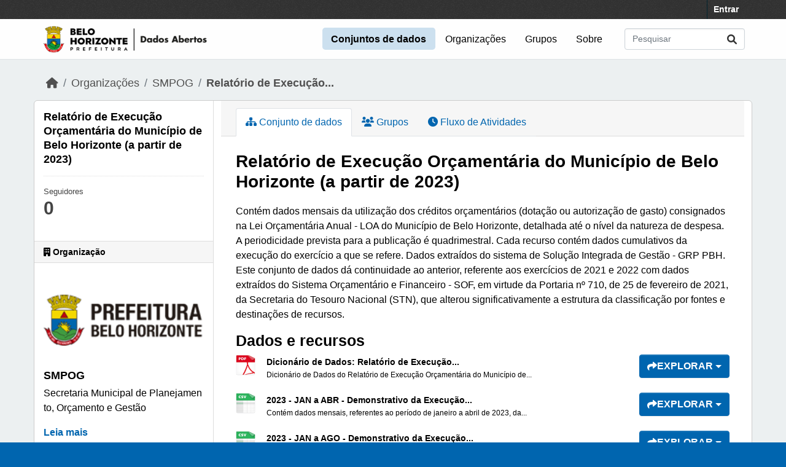

--- FILE ---
content_type: text/html; charset=utf-8
request_url: https://dados.pbh.gov.br/dataset/relatorio-de-execucao-orcamentaria-do-municipio-de-belo-horizonte-a-partir-de-2023
body_size: 6899
content:
<!DOCTYPE html>
<!--[if IE 9]> <html lang="pt_BR" class="ie9"> <![endif]-->
<!--[if gt IE 8]><!--> <html lang="pt_BR"  > <!--<![endif]-->
  <head>
    <meta charset="utf-8" />
      <meta name="csrf_field_name" content="_csrf_token" />
      <meta name="_csrf_token" content="IjgyYWM2MTQ4MzlhMzA2ZWY3NWViOTk4NWI3ZjNjZTg2MzZmNzM5NmMi.aWt0vw.34a4sVQpONK44wt2okllivjp8IU" />

      <meta name="generator" content="ckan 2.10.5" />
      <meta name="viewport" content="width=device-width, initial-scale=1.0">
    
  
  
  
  
  
	<!-- Google tag (gtag.js) -->
	<script async src="https://www.googletagmanager.com/gtag/js?id=G-K22N3J8C0K"></script>
	<script>
  		window.dataLayer = window.dataLayer || [];
  		function gtag(){dataLayer.push(arguments);}
  		gtag('js', new Date());
  		gtag('config', 'G-K22N3J8C0K');
	</script>
    

  


    
    <title>Relatório de Execução Orçamentária do Município de Belo Horizonte (a partir de 2023) - Conjunto de dados - Portal de Dados Abertos</title>

    
    <link rel="shortcut icon" href="/base/images/ckan.ico" />
    
  
      
      
      
    
  


    
      
      
    
  
  <meta property="og:title" content="Relatório de Execução Orçamentária do Município de Belo Horizonte (a partir de 2023) - Portal de Dados Abertos">
  <meta property="og:description" content="Contém dados mensais da utilização dos créditos orçamentários (dotação ou autorização de gasto) consignados na Lei Orçamentária Anual - LOA do Município de Belo Horizonte, detalhada até o nível da...">


    
    <link href="/webassets/vendor/f3b8236b_select2.css" rel="stylesheet"/>
<link href="/webassets/vendor/d05bf0e7_fontawesome.css" rel="stylesheet"/>
<link href="/webassets/base/1c87a999_main.css" rel="stylesheet"/>
<link href="/webassets/ckanext-activity/6ac15be0_activity.css" rel="stylesheet"/><style>
        /* estilos para dados-abertos usando cores do padrao de interfaces 2024 */
/* 05-07-2024 */
/* substituicao para periodo eleitoral */

:root {
    --azul: #0065af;
    --azul-escuro: #002a49;
   --azul-claro: #cce0ef;
    --verde: #009e3b;
    --verde-claro: #ccecd8;
}

@import url('https://fonts.googleapis.com/css2?family=Roboto:ital,wght@0,100;0,300;0,400;0,500;0,700;0,900;1,100;1,300;1,400;1,500;1,700;1,900&display=swap');

html {
	background-color: var(--azul);
}
body {
	font-family: 'roboto', arial, helvetica, sans-serif;
	font-size: 16px;
	font-weight: normal;
	line-height: 1.5;
	color: #000000;
       background-color: #ecf0f1;
       background-image: none;
}

a { color: var(--azul);
}
.nav-link, .page-header .nav-tabs li a { color: var(--azul);
}

.account-masthead {
	min-height: 30px;
	color: #ffffff;
	background: #333333 url("../../base/images/bg.png");
}
.account-masthead .account ul li a {
	color: #ffffff;
	font-size: 14px;
	font-weight: bold;
	line-height: 31px;
}

.navbar {
	position: relative;
	display: flex;
	flex-wrap: wrap;
	align-items: center;
	justify-content: space-between;
	padding-top: 0.1rem;
	padding-bottom: 0.1rem;
}
ul.navbar-nav li a { font-size: 1rem; 
}
ul.navbar-nav li.active a { font-weight: 600; 
}


.masthead { padding: 1px !important;
}

.masthead {
	background: #fefefe url("../../base/images/bg.png");
       background-image: none !important;
       border-bottom: 1px solid #dee2e6;
}

.masthead .main-navbar ul li a {
	padding: 0.6rem 0.9rem;
	color: #000000;
	text-decoration: none;
}
.masthead .main-navbar ul li:hover a, 
.masthead .main-navbar ul li:focus a, 
.masthead .main-navbar ul li.active a {
	border-radius: 0.3rem;
	background-color: #cce0ef;
}

/* ----------------------------------------- */

.homepage .hero {
	background: url("../../base/images/background-tile.png");
	padding: 20px 0;
        background-image: none;
}


.homepage .module-search .search-form {
	border-radius: 0.25rem;
	background-color: var(--azul)!important;
	padding: 30px 20px;
}

form.module-content.search-form h3.heading { 
color: #ffffff; 
text-transform: uppercase; 
}

.homepage .module-search .tags {
	margin-top: -5px;
	padding: 5px 10px 10px 10px;
	background-color: var(--azul-escuro);
}
.homepage .module-search .tags h3, 
.homepage .module-search .tags .h3, 
.homepage .module-search .tags .tag {
	display: block;
	float: left;
	margin: 5px 10px 0 0;
        font-size: 1.25rem;
}
a.tag {
	text-decoration: none;
	color: #000000;
	background-color: #ffffff;
	border: 1px solid var(--verde);
	box-shadow: inset 0 1px 0 #3d97b3;
        color: #ffffff;
	background-color: var(--verde);
}
a.tag:hover {
	text-decoration: none;
	color: #000000;
	background-color: var(--verde-claro);
	border: 1px solid var(--verde);
	box-shadow: inset 0 1px 0 #3d97b3;
}

.homepage .module-promotion {
	background: transparent;
	padding: 30px;
}
.homepage .module-promotion p {
	font-size: 1.10rem;
}

.homepage .module-feeds {
	padding: 2rem 0;
	background: #eee url("../../base/images/bg.png");
        background-image: none;
        background-color: transparent;
}

.homepage .module-stats .card ul li {
	float: left;
	width: 100%;
	font-weight: 600;
	margin: .5rem;
}

.homepage .module-feeds .module-stats {
	border-left: 2px solid var(--verde);
}

.homepage .module-feeds .module-stats a {
	font-size: 1.6rem;
	background: transparent;
}

div .module-promotion.card.box { padding: 1px;  
}

div .module-promotion.card.box,
div.module-stats div.card.box { 
      border: none; 
      background-color: transparent;  
}

.media-overlay {
	position: relative;
	min-height: 35px;
	display: none;
}

/* -------------------------------------- pagina de dados */

.module-narrow .nav-item.active > a, 
.module-narrow .nav-aside li.active a {
	position: relative;
	color: #ffffff;
	background-color: var(--verde);
}
.module-narrow .nav-item.active > a::before, 
.module-narrow .nav-aside li.active a::before {
	content: " ";
	position: absolute;
	border: 20px solid transparent;
	border-right: none;
	border-left-color: var(--verde);
	border-left-width: 6px;
	top: 0;
	bottom: 0;
	right: -6px;
	width: 6px;
	height: 34px;
}

.module-narrow .nav-item > a, 
.module-narrow .nav-aside li a {
	padding-left: 15px;
	padding-right: 15px;
	font-size: 1rem;
}

.module-narrow  .nav-item.active a  {
	font-weight: 600;
}

.module-narrow .nav-item.active > a:hover, .module-narrow .nav-aside li.active a:hover {
	color: #ffffff;
	background-color: var(--verde);
}

/* -------------------------------------- rodape */

.site-footer {
	background: var(--azul) url("../../base/images/bg.png");
	padding: 20px 0;
        background-image: none;
}
.site-footer a {
	color: #ffffff;
}

/* --------------------------------------- geral */
.box, .wrapper {
	background-color: #fff;
	border: 1px solid #ccc;
	border-radius: 6px;
	box-shadow: 0 0 0 0 rgba(0, 0, 0, 0.05);
}

.main {
	padding: 20px 0;
	background: #eee url("../../base/images/bg.png");
        background: transparent;
        background-image: none;
}

.btn { text-transform: uppercase;  font-size: 1rem; }


.btn-primary {
	color: #ffffff;
	background-color: var(--azul) !important;
	border-color: var(--azul) !important;
	box-shadow: inset 0 1px 0 rgba(255, 255, 255, 0.15), 0 1px 1px rgba(0, 0, 0, 0.075);
}
.btn-primary:hover {
	background-color: #004272;
	border-color:  var(--azul);
}

.page-item.active .page-link {
	z-index: 3;
	color: #fff;
	background-color: var(--azul);
	border-color: #206b82;
}

/* --------------------------------------- orgs e grups */

.dataset-heading {
	font-size: 16px;
	margin-top: 0;
	margin-bottom: 8px;
	line-height: 1.3;
	border-bottom: 1px solid var(--verde);
}

.media-grid {
	padding-left: 0;
	margin: 0;
	list-style: none;
	min-height: 30vh;
	padding-top: 1rem;
	border: 1px solid #ffffff;
	background: transparent;
	background-color: transparent;
	background-image: none;
	background-color: #ffffff;
	border-bottom: 1px solid #dddddd !important;
}
.media-item {
	position: relative;
	float: left;
	padding: 0.5rem;
	margin: 0;
	margin-bottom: 0.5rem;
	margin-left: 1rem;
	margin-right: 1rem;
	border-radius: 4px;
	background-color: #efefefbb;
	width: 10rem;
	min-height: 13rem;
	height: 15rem;
	text-align: center;
	border-color: transparent !important;
	border-top: 1px solid transparent !important;
}

.media-item .media-image {
	margin-bottom: 5px;
	margin-left: auto;
	margin-right: auto;
	width: auto;
	max-height: 5rem !important;
	padding: 0.1rem;
	border: 1px solid #e1e1e1;
	border-radius: 6px;
	background-color: #ffffff;
}
.media-heading {
	font-size: 1rem;
	line-height: 1.2;
	margin: 0;
	word-break: break-all;
	word-break: normal;
	hyphens: auto;
}
.media-item .count, .media-item .count {
	display: block;
	text-align: center;
	background-color: transparent;
	color: #808080;
	margin-top: 1px;
	font-size: 0.7rem;
	font-weight: 800;
	text-transform: uppercase;
	line-height: 1.2;
	padding: 0;
}
.media-view {
	position: absolute;
	top: 0;
	left: 0;
	right: 0;
	bottom: 0;
	border: 1px solid transparent;
	overflow: hidden;
	transition: all 0.2s ease-in;
	border-radius: 4px;
}

.media-description {
	word-wrap: normal;
	word-break: normal;
	font-size: 0.90rem;
	margin-bottom: 0.35rem;
}

      </style>
    
  </head>

  
  <body data-site-root="https://dados.pbh.gov.br/" data-locale-root="https://dados.pbh.gov.br/" >

    
    <div class="visually-hidden-focusable"><a href="#content">Skip to main content</a></div>
  

  
    

 
<div class="account-masthead">
  <div class="container">
     
    <nav class="account not-authed" aria-label="Account">
      <ul class="list-unstyled">
        
        <li><a href="/user/login">Entrar</a></li>
         
      </ul>
    </nav>
     
  </div>
</div>

<header class="masthead">
  <div class="container">
      
    <nav class="navbar navbar-expand-lg navbar-light">
      <hgroup class="header-image navbar-left">

      
      
      <a class="logo" href="/">
        <img src="/uploads/admin/2025-05-15-114054.703674logo-menu-pbh-2025-preto.png" alt="Portal de Dados Abertos"
          title="Portal de Dados Abertos" />
      </a>
      
      

       </hgroup>
      <button class="navbar-toggler" type="button" data-bs-toggle="collapse" data-bs-target="#main-navigation-toggle"
        aria-controls="main-navigation-toggle" aria-expanded="false" aria-label="Toggle navigation">
        <span class="fa fa-bars text-white"></span>
      </button>

      <div class="main-navbar collapse navbar-collapse" id="main-navigation-toggle">
        <ul class="navbar-nav ms-auto mb-2 mb-lg-0">
          
            
              
              

		          <li class="active"><a href="/dataset/">Conjuntos de dados</a></li><li><a href="/organization/">Organizações</a></li><li><a href="/group/">Grupos</a></li><li><a href="/about">Sobre</a></li>
	          
          </ul>

      
      
          <form class="d-flex site-search" action="/dataset/" method="get">
              <label class="d-none" for="field-sitewide-search">Search Datasets...</label>
              <input id="field-sitewide-search" class="form-control me-2"  type="text" name="q" placeholder="Pesquisar" aria-label="Pesquisar conjuntos de dados..."/>
              <button class="btn" type="submit" aria-label="Submit"><i class="fa fa-search"></i></button>
          </form>
      
      </div>
    </nav>
  </div>
</header>

  
    <div class="main">
      <div id="content" class="container">
        
          
            <div class="flash-messages">
              
                
              
            </div>
          

          
            <div class="toolbar" role="navigation" aria-label="Breadcrumb">
              
                
                  <ol class="breadcrumb">
                    
<li class="home"><a href="/" aria-label="Início"><i class="fa fa-home"></i><span> Início</span></a></li>
                    
  
    
    
      
      
      <li><a href="/organization/">Organizações</a></li>
      <li><a href="/organization/smpog" title="SMPOG">SMPOG</a></li>
    
    <li class="active"><a href="/dataset/relatorio-de-execucao-orcamentaria-do-municipio-de-belo-horizonte-a-partir-de-2023" title="Relatório de Execução Orçamentária do Município de Belo Horizonte (a partir de 2023)">Relatório de Execução...</a></li>
  

                  </ol>
                
              
            </div>
          

          <div class="row wrapper">
            
            
            

            
              <aside class="secondary col-md-3">
                
                

  

  
    

  
    <section class="module module-narrow">
      <div class="module context-info">
        <div class="module-content">
          
            
              <h1 class="heading">Relatório de Execução Orçamentária do Município de Belo Horizonte (a partir de 2023)</h1>
            
            
              
              <div class="nums">
                <dl>
                  <dt>Seguidores</dt>
                  <dd data-module="followers-counter" data-module-id="2594bf55-55ec-4ea8-9230-e270705ff414" data-module-num_followers="0"><span>0</span></dd>
                </dl>
              </div>
            
            
              
                <div class="follow_button">
                  
                </div>
              
            
          
        </div>
      </div>
    </section>
  

  

  
    
      
      





  <div class="module module-narrow module-shallow context-info">
    
      <h2 class="module-heading"><i class="fa fa-building"></i> Organização</h2>
    
    <section class="module-content">
      
      
        <div class="image">
          <a href="/organization/smpog">
            <img src="https://ckan.pbh.gov.br/uploads/group/2022-11-07-172048.678786dados-abertosorg-pbh.png" width="200" alt="smpog" />
          </a>
        </div>
      
      
      <h1 class="heading">SMPOG
        
      </h1>
      
      
      
        <p class="description">
          Secretaria Municipal de Planejamento, Orçamento e Gestão
        </p>
        <p class="read-more">
          <a href="/organization/about/smpog">Leia mais</a>
        </p>
      
      
      
      
    </section>
  </div>
  
    
  

  
    

  <section class="module module-narrow social">
    
      <h2 class="module-heading"><i class="fa fa-share-square"></i> Social</h2>
    
    
      <ul class="nav nav-simple">
        <li class="nav-item"><a href="https://twitter.com/share?url=https://dados.pbh.gov.br/dataset/relatorio-de-execucao-orcamentaria-do-municipio-de-belo-horizonte-a-partir-de-2023" target="_blank"><i class="fa-brands fa-twitter-square"></i> Twitter</a></li>
        <li class="nav-item"><a href="https://www.facebook.com/sharer.php?u=https://dados.pbh.gov.br/dataset/relatorio-de-execucao-orcamentaria-do-municipio-de-belo-horizonte-a-partir-de-2023" target="_blank"><i class="fa-brands fa-facebook-square"></i> Facebook</a></li>
      </ul>
    
  </section>

  

  
    


  
      
        <section class="module module-narrow module-shallow license">
          
            <h2 class="module-heading"><i class="fa fa-lock"></i> Licença</h2>
          
          
            <p class="module-content">
              
                
  
    <a href="http://www.opendefinition.org/licenses/cc-by" rel="dc:rights">Creative Commons Atribuição</a>
  

                
                  <a href="http://opendefinition.org/okd/" title="Este conjunto de dados satisfaz a Definição de Aberto - Open Definition.">
                      <img class="open-data" src="/base/images/od_80x15_blue.png" alt="[Open Data]" />
                  </a>
                
              
            </p>
          
        </section>
      
  

  


              </aside>
            

            
              <div class="primary col-md-9 col-xs-12" role="main">
                
                
                  <article class="module">
                    
                      <header class="module-content page-header">
                        
                        <ul class="nav nav-tabs">
                          
  
  <li class="active"><a href="/dataset/relatorio-de-execucao-orcamentaria-do-municipio-de-belo-horizonte-a-partir-de-2023"><i class="fa fa-sitemap"></i> Conjunto de dados</a></li>
  <li><a href="/dataset/groups/relatorio-de-execucao-orcamentaria-do-municipio-de-belo-horizonte-a-partir-de-2023"><i class="fa fa-users"></i> Grupos</a></li>

  <li><a href="/dataset/activity/relatorio-de-execucao-orcamentaria-do-municipio-de-belo-horizonte-a-partir-de-2023"><i class="fa fa-clock"></i> Fluxo de Atividades</a></li>

                        </ul>
                      </header>
                    
                    <div class="module-content">
                      
                      
  
                      
  
    
    <h1>
      
        Relatório de Execução Orçamentária do Município de Belo Horizonte (a partir de 2023)
        
        
      
    </h1>
    
      
        <div class="notes embedded-content">
          <p>Contém dados mensais da utilização dos créditos orçamentários (dotação ou autorização de gasto) consignados na Lei Orçamentária Anual - LOA do Município de Belo Horizonte, detalhada até o nível da natureza de despesa. A periodicidade prevista para a publicação é quadrimestral. Cada recurso contém dados cumulativos da execução do exercício a que se refere. Dados extraídos do sistema de Solução Integrada de Gestão - GRP PBH. Este conjunto de dados dá continuidade ao anterior, referente aos exercícios de 2021 e 2022 com dados extraídos do Sistema Orçamentário e Financeiro - SOF, em virtude da Portaria nº 710, de 25 de fevereiro de 2021, da Secretaria do Tesouro Nacional (STN), que alterou significativamente a estrutura da classificação por fontes e destinações de recursos.</p>
        </div>
      
    
    
    <span class="insert-comment-thread"></span>
  

  
    

<section id="dataset-resources" class="resources">
  <h2>Dados e recursos</h2>
  
    
      <ul class="resource-list">
        
  
    
    



<li class="resource-item" data-id="7682a9c4-5316-4ab0-bed7-2bf42cfd0613">
  
  <a class="heading" href="/dataset/relatorio-de-execucao-orcamentaria-do-municipio-de-belo-horizonte-a-partir-de-2023/resource/7682a9c4-5316-4ab0-bed7-2bf42cfd0613" title="Dicionário de Dados: Relatório de Execução Orçamentária do Município de Belo Horizonte (a partir de 2023)">
    Dicionário de Dados: Relatório de Execução...<span class="format-label" property="dc:format" data-format="pdf">PDF</span>
    

  </a>
  
  
    <p class="description">
      
        Dicionário de Dados do Relatório de Execução Orçamentária do Município de...
      
    </p>
  
  
  
  <div class="dropdown btn-group">
    <a href="#" class="btn btn-primary dropdown-toggle" type="button" id="dropdownExplorer" data-bs-toggle="dropdown" aria-expanded="false">
      <i class="fa fa-share"></i>
      Explorar
      <span class="caret"></span>
    </a>
    <ul class="dropdown-menu" aria-labelledby="dropdownExplorer">
      
        
  
    
          <li>
            <a class="dropdown-item" href="/dataset/relatorio-de-execucao-orcamentaria-do-municipio-de-belo-horizonte-a-partir-de-2023/resource/7682a9c4-5316-4ab0-bed7-2bf42cfd0613">
              
                <i class="fa fa-chart-bar"></i>
                Pré-visualização
              
            </a>
          </li>
        
  




        
      <li>
        <a class="dropdown-item resource-url-analytics" href="https://ckan.pbh.gov.br/dataset/2594bf55-55ec-4ea8-9230-e270705ff414/resource/7682a9c4-5316-4ab0-bed7-2bf42cfd0613/download/dicionario-dados-dcco-2023.pdf" target="_blank" rel="noreferrer">
          
            <i class="fa fa-arrow-circle-down"></i>
            Baixar
          
        </a>
      </li>
      
      
      
    </ul>
  </div>
  
  
</li>
  
    
    



<li class="resource-item" data-id="b536bb85-0ae6-4eb2-905e-87191352492e">
  
  <a class="heading" href="/dataset/relatorio-de-execucao-orcamentaria-do-municipio-de-belo-horizonte-a-partir-de-2023/resource/b536bb85-0ae6-4eb2-905e-87191352492e" title="2023 - JAN a ABR - Demonstrativo da Execução Orçamentária">
    2023 - JAN a ABR - Demonstrativo da Execução...<span class="format-label" property="dc:format" data-format="csv">CSV</span>
    

  </a>
  
  
    <p class="description">
      
        Contém dados mensais, referentes ao período de janeiro a abril de 2023, da...
      
    </p>
  
  
  
  <div class="dropdown btn-group">
    <a href="#" class="btn btn-primary dropdown-toggle" type="button" id="dropdownExplorer" data-bs-toggle="dropdown" aria-expanded="false">
      <i class="fa fa-share"></i>
      Explorar
      <span class="caret"></span>
    </a>
    <ul class="dropdown-menu" aria-labelledby="dropdownExplorer">
      
        
  
    
          <li>
            <a class="dropdown-item" href="/dataset/relatorio-de-execucao-orcamentaria-do-municipio-de-belo-horizonte-a-partir-de-2023/resource/b536bb85-0ae6-4eb2-905e-87191352492e">
              
                <i class="fa fa-chart-bar"></i>
                Pré-visualização
              
            </a>
          </li>
        
  




        
      <li>
        <a class="dropdown-item resource-url-analytics" href="https://ckan.pbh.gov.br/dataset/2594bf55-55ec-4ea8-9230-e270705ff414/resource/b536bb85-0ae6-4eb2-905e-87191352492e/download/movto_credito_det.csv" target="_blank" rel="noreferrer">
          
            <i class="fa fa-arrow-circle-down"></i>
            Baixar
          
        </a>
      </li>
      
      
      
    </ul>
  </div>
  
  
</li>
  
    
    



<li class="resource-item" data-id="cba2df82-d3a8-4af0-a18f-08dfa5eec162">
  
  <a class="heading" href="/dataset/relatorio-de-execucao-orcamentaria-do-municipio-de-belo-horizonte-a-partir-de-2023/resource/cba2df82-d3a8-4af0-a18f-08dfa5eec162" title="2023 - JAN a AGO - Demonstrativo da Execução Orçamentária">
    2023 - JAN a AGO - Demonstrativo da Execução...<span class="format-label" property="dc:format" data-format="csv">CSV</span>
    

  </a>
  
  
    <p class="description">
      
        Contém dados mensais, referentes ao período de janeiro a agosto de 2023, da...
      
    </p>
  
  
  
  <div class="dropdown btn-group">
    <a href="#" class="btn btn-primary dropdown-toggle" type="button" id="dropdownExplorer" data-bs-toggle="dropdown" aria-expanded="false">
      <i class="fa fa-share"></i>
      Explorar
      <span class="caret"></span>
    </a>
    <ul class="dropdown-menu" aria-labelledby="dropdownExplorer">
      
        
  
    
          <li>
            <a class="dropdown-item" href="/dataset/relatorio-de-execucao-orcamentaria-do-municipio-de-belo-horizonte-a-partir-de-2023/resource/cba2df82-d3a8-4af0-a18f-08dfa5eec162">
              
                <i class="fa fa-chart-bar"></i>
                Pré-visualização
              
            </a>
          </li>
        
  




        
      <li>
        <a class="dropdown-item resource-url-analytics" href="https://ckan.pbh.gov.br/dataset/2594bf55-55ec-4ea8-9230-e270705ff414/resource/cba2df82-d3a8-4af0-a18f-08dfa5eec162/download/movto_cre1ito_det-2-quad-v2.csv" target="_blank" rel="noreferrer">
          
            <i class="fa fa-arrow-circle-down"></i>
            Baixar
          
        </a>
      </li>
      
      
      
    </ul>
  </div>
  
  
</li>
  
    
    



<li class="resource-item" data-id="834e3d8c-4adc-4b44-9c36-8b643526f5d8">
  
  <a class="heading" href="/dataset/relatorio-de-execucao-orcamentaria-do-municipio-de-belo-horizonte-a-partir-de-2023/resource/834e3d8c-4adc-4b44-9c36-8b643526f5d8" title="2023 - JAN a DEZ - Demonstrativo da Execução Orçamentária">
    2023 - JAN a DEZ - Demonstrativo da Execução...<span class="format-label" property="dc:format" data-format="csv">CSV</span>
    

  </a>
  
  
    <p class="description">
      
        Contém dados mensais, referentes ao período de janeiro a dezembro de 2023, da...
      
    </p>
  
  
  
  <div class="dropdown btn-group">
    <a href="#" class="btn btn-primary dropdown-toggle" type="button" id="dropdownExplorer" data-bs-toggle="dropdown" aria-expanded="false">
      <i class="fa fa-share"></i>
      Explorar
      <span class="caret"></span>
    </a>
    <ul class="dropdown-menu" aria-labelledby="dropdownExplorer">
      
        
  
    
          <li>
            <a class="dropdown-item" href="/dataset/relatorio-de-execucao-orcamentaria-do-municipio-de-belo-horizonte-a-partir-de-2023/resource/834e3d8c-4adc-4b44-9c36-8b643526f5d8">
              
                <i class="fa fa-chart-bar"></i>
                Pré-visualização
              
            </a>
          </li>
        
  




        
      <li>
        <a class="dropdown-item resource-url-analytics" href="https://ckan.pbh.gov.br/dataset/2594bf55-55ec-4ea8-9230-e270705ff414/resource/834e3d8c-4adc-4b44-9c36-8b643526f5d8/download/movto_credito_det-3-quad-ve.csv" target="_blank" rel="noreferrer">
          
            <i class="fa fa-arrow-circle-down"></i>
            Baixar
          
        </a>
      </li>
      
      
      
    </ul>
  </div>
  
  
</li>
  
    
    



<li class="resource-item" data-id="b976aa8d-21e4-4a24-92e3-3dabb87383c5">
  
  <a class="heading" href="/dataset/relatorio-de-execucao-orcamentaria-do-municipio-de-belo-horizonte-a-partir-de-2023/resource/b976aa8d-21e4-4a24-92e3-3dabb87383c5" title="2024 - JAN a ABR - Demonstrativo da Execução Orçamentária">
    2024 - JAN a ABR - Demonstrativo da Execução...<span class="format-label" property="dc:format" data-format="csv">CSV</span>
    

  </a>
  
  
    <p class="description">
      
        Contém dados mensais, referentes ao período de janeiro a abril de 2024, da...
      
    </p>
  
  
  
  <div class="dropdown btn-group">
    <a href="#" class="btn btn-primary dropdown-toggle" type="button" id="dropdownExplorer" data-bs-toggle="dropdown" aria-expanded="false">
      <i class="fa fa-share"></i>
      Explorar
      <span class="caret"></span>
    </a>
    <ul class="dropdown-menu" aria-labelledby="dropdownExplorer">
      
        
  
    
          <li>
            <a class="dropdown-item" href="/dataset/relatorio-de-execucao-orcamentaria-do-municipio-de-belo-horizonte-a-partir-de-2023/resource/b976aa8d-21e4-4a24-92e3-3dabb87383c5">
              
                <i class="fa fa-chart-bar"></i>
                Pré-visualização
              
            </a>
          </li>
        
  




        
      <li>
        <a class="dropdown-item resource-url-analytics" href="https://ckan.pbh.gov.br/dataset/2594bf55-55ec-4ea8-9230-e270705ff414/resource/b976aa8d-21e4-4a24-92e3-3dabb87383c5/download/movto_credito_det-1-quad-2024.csv" target="_blank" rel="noreferrer">
          
            <i class="fa fa-arrow-circle-down"></i>
            Baixar
          
        </a>
      </li>
      
      
      
    </ul>
  </div>
  
  
</li>
  
    
    



<li class="resource-item" data-id="6ea8bcad-1bb2-4aa6-8268-278e49a083df">
  
  <a class="heading" href="/dataset/relatorio-de-execucao-orcamentaria-do-municipio-de-belo-horizonte-a-partir-de-2023/resource/6ea8bcad-1bb2-4aa6-8268-278e49a083df" title="2024 - JAN a AGO - Demonstrativo da Execução Orçamentária">
    2024 - JAN a AGO - Demonstrativo da Execução...<span class="format-label" property="dc:format" data-format="csv">CSV</span>
    

  </a>
  
  
    <p class="description">
      
        Contém dados mensais, referentes ao período de janeiro a agosto de 2024, da...
      
    </p>
  
  
  
  <div class="dropdown btn-group">
    <a href="#" class="btn btn-primary dropdown-toggle" type="button" id="dropdownExplorer" data-bs-toggle="dropdown" aria-expanded="false">
      <i class="fa fa-share"></i>
      Explorar
      <span class="caret"></span>
    </a>
    <ul class="dropdown-menu" aria-labelledby="dropdownExplorer">
      
        
  
    
          <li>
            <a class="dropdown-item" href="/dataset/relatorio-de-execucao-orcamentaria-do-municipio-de-belo-horizonte-a-partir-de-2023/resource/6ea8bcad-1bb2-4aa6-8268-278e49a083df">
              
                <i class="fa fa-chart-bar"></i>
                Pré-visualização
              
            </a>
          </li>
        
  




        
      <li>
        <a class="dropdown-item resource-url-analytics" href="https://ckan.pbh.gov.br/dataset/2594bf55-55ec-4ea8-9230-e270705ff414/resource/6ea8bcad-1bb2-4aa6-8268-278e49a083df/download/movto_credito_det-2-quad-2024.csv" target="_blank" rel="noreferrer">
          
            <i class="fa fa-arrow-circle-down"></i>
            Baixar
          
        </a>
      </li>
      
      
      
    </ul>
  </div>
  
  
</li>
  
    
    



<li class="resource-item" data-id="190d5bb6-7846-408c-9b33-7e6136673b86">
  
  <a class="heading" href="/dataset/relatorio-de-execucao-orcamentaria-do-municipio-de-belo-horizonte-a-partir-de-2023/resource/190d5bb6-7846-408c-9b33-7e6136673b86" title="2024 - JAN a DEZ - Demonstrativo da Execução Orçamentária">
    2024 - JAN a DEZ - Demonstrativo da Execução...<span class="format-label" property="dc:format" data-format="csv">CSV</span>
    

  </a>
  
  
    <p class="description">
      
        Contém dados mensais, referentes ao período de janeiro a dezembro de 2024, da...
      
    </p>
  
  
  
  <div class="dropdown btn-group">
    <a href="#" class="btn btn-primary dropdown-toggle" type="button" id="dropdownExplorer" data-bs-toggle="dropdown" aria-expanded="false">
      <i class="fa fa-share"></i>
      Explorar
      <span class="caret"></span>
    </a>
    <ul class="dropdown-menu" aria-labelledby="dropdownExplorer">
      
        
  
    
          <li>
            <a class="dropdown-item" href="/dataset/relatorio-de-execucao-orcamentaria-do-municipio-de-belo-horizonte-a-partir-de-2023/resource/190d5bb6-7846-408c-9b33-7e6136673b86">
              
                <i class="fa fa-chart-bar"></i>
                Pré-visualização
              
            </a>
          </li>
        
  




        
      <li>
        <a class="dropdown-item resource-url-analytics" href="https://ckan.pbh.gov.br/dataset/2594bf55-55ec-4ea8-9230-e270705ff414/resource/190d5bb6-7846-408c-9b33-7e6136673b86/download/movto_credito_det-3-quad-2024.csv" target="_blank" rel="noreferrer">
          
            <i class="fa fa-arrow-circle-down"></i>
            Baixar
          
        </a>
      </li>
      
      
      
    </ul>
  </div>
  
  
</li>
  
    
    



<li class="resource-item" data-id="8ad47474-be0a-426d-8a8d-ec22e84549c9">
  
  <a class="heading" href="/dataset/relatorio-de-execucao-orcamentaria-do-municipio-de-belo-horizonte-a-partir-de-2023/resource/8ad47474-be0a-426d-8a8d-ec22e84549c9" title="2025 - JAN a ABR - Demonstrativo da Execução Orçamentária">
    2025 - JAN a ABR - Demonstrativo da Execução...<span class="format-label" property="dc:format" data-format="csv">CSV</span>
    

  </a>
  
  
    <p class="description">
      
        Contém dados mensais, referentes ao período de janeiro a abril de 2025, da...
      
    </p>
  
  
  
  <div class="dropdown btn-group">
    <a href="#" class="btn btn-primary dropdown-toggle" type="button" id="dropdownExplorer" data-bs-toggle="dropdown" aria-expanded="false">
      <i class="fa fa-share"></i>
      Explorar
      <span class="caret"></span>
    </a>
    <ul class="dropdown-menu" aria-labelledby="dropdownExplorer">
      
        
  
    
          <li>
            <a class="dropdown-item" href="/dataset/relatorio-de-execucao-orcamentaria-do-municipio-de-belo-horizonte-a-partir-de-2023/resource/8ad47474-be0a-426d-8a8d-ec22e84549c9">
              
                <i class="fa fa-chart-bar"></i>
                Pré-visualização
              
            </a>
          </li>
        
  




        
      <li>
        <a class="dropdown-item resource-url-analytics" href="https://ckan.pbh.gov.br/dataset/2594bf55-55ec-4ea8-9230-e270705ff414/resource/8ad47474-be0a-426d-8a8d-ec22e84549c9/download/movto_credito_det-1-quad-2025.csv" target="_blank" rel="noreferrer">
          
            <i class="fa fa-arrow-circle-down"></i>
            Baixar
          
        </a>
      </li>
      
      
      
    </ul>
  </div>
  
  
</li>
  

      </ul>
    
  
</section>
  

  
    

  <section class="tags">
    


  <ul class="tag-list">
    
      <li>
        <a class="tag" href="/dataset/?tags=Anula%C3%A7%C3%A3o+de+cr%C3%A9dito+or%C3%A7ament%C3%A1rio" title="Anulação de crédito orçamentário">Anulação de...</a>
      </li>
    
      <li>
        <a class="tag" href="/dataset/?tags=Cr%C3%A9dito+or%C3%A7ament%C3%A1rio+or%C3%A7ado" title="Crédito orçamentário orçado">Crédito orçamentário orçado</a>
      </li>
    
      <li>
        <a class="tag" href="/dataset/?tags=Empenho+da+despesa" title="Empenho da despesa">Empenho da despesa</a>
      </li>
    
      <li>
        <a class="tag" href="/dataset/?tags=Liquida%C3%A7%C3%A3o+da+despesa" title="Liquidação da despesa">Liquidação da despesa</a>
      </li>
    
      <li>
        <a class="tag" href="/dataset/?tags=Natureza+de+despesa" title="Natureza de despesa">Natureza de despesa</a>
      </li>
    
      <li>
        <a class="tag" href="/dataset/?tags=Or%C3%A7amento+Regionalizado" title="Orçamento Regionalizado">Orçamento Regionalizado</a>
      </li>
    
      <li>
        <a class="tag" href="/dataset/?tags=Pagamento+da+despesa" title="Pagamento da despesa">Pagamento da despesa</a>
      </li>
    
      <li>
        <a class="tag" href="/dataset/?tags=Planejamento+Or%C3%A7ament%C3%A1rio" title="Planejamento Orçamentário">Planejamento Orçamentário</a>
      </li>
    
      <li>
        <a class="tag" href="/dataset/?tags=Realoca%C3%A7%C3%A3o+de+cr%C3%A9ditos+or%C3%A7ament%C3%A1rios" title="Realocação de créditos orçamentários">Realocação de...</a>
      </li>
    
      <li>
        <a class="tag" href="/dataset/?tags=Suplementa%C3%A7%C3%A3o+de+cr%C3%A9dito+or%C3%A7ament%C3%A1rio" title="Suplementação de crédito orçamentário">Suplementação de...</a>
      </li>
    
  </ul>

  </section>

  

  
    <section class="additional-info">
  <h3>Informações Adicionais</h3>
  <table class="table table-striped table-bordered table-condensed">
    <thead>
      <tr>
        <th scope="col">Campo</th>
        <th scope="col">Valor</th>
      </tr>
    </thead>
    <tbody>
      
        

        

        
          <tr>
            <th scope="row" class="dataset-label">Mantenedor</th>
            <td class="dataset-details" property="dc:contributor"><a href=mailto:keyllaj.vilaca@pbh.gov.br>Diretoria Central de Coordenação do Orçamento – DCCO / SUPLOR</a></td>
          </tr>
        

        

        
        
          <tr>
            <th scope="row" class="dataset-label">Última Atualização</th>
            <td class="dataset-details">
                
<span class="automatic-local-datetime" data-datetime="2025-06-13T15:01:57-0300">
    junho 13, 2025, 15:01 (BRT)
</span>
            </td>
          </tr>
        
        
          <tr>
            <th scope="row" class="dataset-label">Criado</th>

            <td class="dataset-details">
                
<span class="automatic-local-datetime" data-datetime="2023-05-18T11:46:44-0300">
    maio 18, 2023, 11:46 (BRT)
</span>
            </td>
          </tr>
        

      
        
      

      
    </tbody>
  </table>
</section>
  


                    </div>
                  </article>
                
              </div>
            
          </div>
        
      </div>
    </div>
  
    <footer class="site-footer">
  <div class="container">
    
    <div class="row">
      <div class="col-md-8 footer-links">
        
          <ul class="list-unstyled">
            
              <li><a href="/about">Sobre Portal de Dados Abertos</a></li>
            
          </ul>
          <ul class="list-unstyled">
            
              
              <li><a href="http://docs.ckan.org/en/2.10/api/">API do CKAN</a></li>
              <li><a href="http://www.ckan.org/">Associação CKAN</a></li>
              <li><a href="http://www.opendefinition.org/okd/"><img src="/base/images/od_80x15_blue.png" alt="Open Data"></a></li>
            
          </ul>
        
      </div>
      <div class="col-md-4 attribution">
        
          <p><strong>Impulsionado por</strong> <a class="hide-text ckan-footer-logo" href="http://ckan.org">CKAN</a></p>
        
        
          
<form class="lang-select" action="/util/redirect" data-module="select-switch" method="POST">
  
<input type="hidden" name="_csrf_token" value="IjgyYWM2MTQ4MzlhMzA2ZWY3NWViOTk4NWI3ZjNjZTg2MzZmNzM5NmMi.aWt0vw.34a4sVQpONK44wt2okllivjp8IU"/> 
  <div class="form-group">
    <label for="field-lang-select">Idioma</label>
    <select id="field-lang-select" name="url" data-module="autocomplete" data-module-dropdown-class="lang-dropdown" data-module-container-class="lang-container">
      
        <option value="/pt_BR/dataset/relatorio-de-execucao-orcamentaria-do-municipio-de-belo-horizonte-a-partir-de-2023" selected="selected">
          português (Brasil)
        </option>
      
        <option value="/en/dataset/relatorio-de-execucao-orcamentaria-do-municipio-de-belo-horizonte-a-partir-de-2023" >
          English
        </option>
      
        <option value="/it/dataset/relatorio-de-execucao-orcamentaria-do-municipio-de-belo-horizonte-a-partir-de-2023" >
          italiano
        </option>
      
        <option value="/es/dataset/relatorio-de-execucao-orcamentaria-do-municipio-de-belo-horizonte-a-partir-de-2023" >
          español
        </option>
      
        <option value="/fr/dataset/relatorio-de-execucao-orcamentaria-do-municipio-de-belo-horizonte-a-partir-de-2023" >
          français
        </option>
      
    </select>
  </div>
  <button class="btn btn-default d-none " type="submit">Ir</button>
</form>


        
      </div>
    </div>
    
  </div>
</footer>
  

    
      

    
    
    
    <script src="/webassets/vendor/8c3c143a_jquery.js" type="text/javascript"></script>
<script src="/webassets/vendor/5027b870_vendor.js" type="text/javascript"></script>
<script src="/webassets/vendor/6d1ad7e6_bootstrap.js" type="text/javascript"></script>
<script src="/webassets/base/6fddaa3f_main.js" type="text/javascript"></script>
<script src="/webassets/base/0d750fad_ckan.js" type="text/javascript"></script>
<script src="/webassets/activity/0fdb5ee0_activity.js" type="text/javascript"></script>
  </body>
</html>